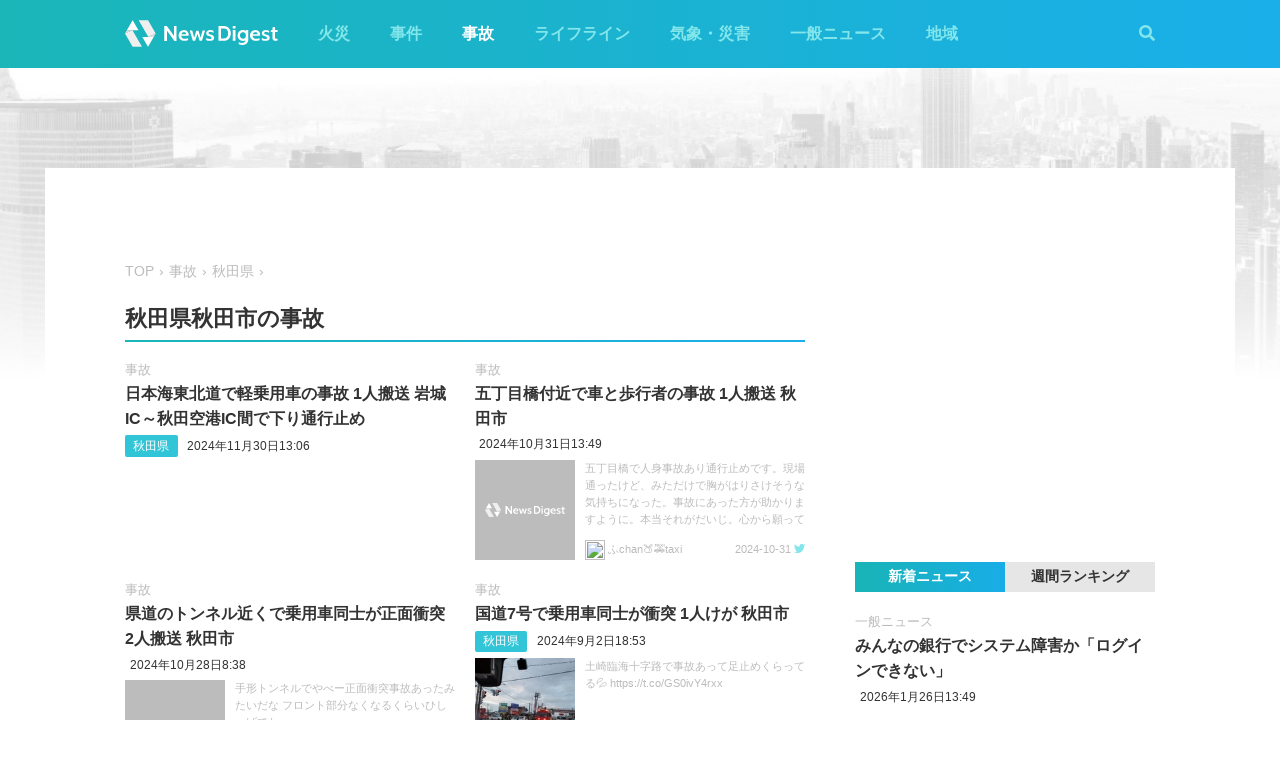

--- FILE ---
content_type: text/html; charset=utf-8
request_url: https://newsdigest.jp/category/accident/5/05201
body_size: 9115
content:
<!DOCTYPE html><html lang="ja"><head><meta charset="utf-8"/><meta content="width=device-width, initial-scale=1, user-scalable=no" name="viewport"/><title>秋田県秋田市の事故 | NewsDigest</title><link href="/static/css/style.css?v=2.0.7" rel="stylesheet"/><link href="https://use.fontawesome.com/releases/v5.0.4/css/all.css" rel="stylesheet"/><meta content="article" property="og:type"/><meta content="NewsDigest" property="og:site_name"/><meta content="秋田県秋田市の事故 | NewsDigest" property="og:title"/><meta content="秋田県秋田市の事故 | NewsDigest" name="twitter:title"/><meta content="https://newsdigest.jp/category/accident/5/05201" property="og:url"/><meta content="1536878086561367" property="fb:app_id"/><meta content="339599729553075" property="fb:pages"/><meta content="summary_large_image" name="twitter:card"/><meta content="@newsdigestweb" name="twitter:site"/><meta content="newsdigest.jp" name="twitter:domain"/><meta content="@newsdigestweb" name="twitter:creator"/><meta content="https://newsdigest.jp/static/img/no_image.jpg" property="og:image"/><meta content="https://newsdigest.jp/static/img/no_image.jpg" name="twitter:image:src"/><meta content="ニュースアプリ・Webメディア NewsDigestへようこそ。最新のニュース速報をあなたのスマートフォンにリアルタイムにお届けします。" name="description"/><meta content="ニュースアプリ・Webメディア NewsDigestへようこそ。最新のニュース速報をあなたのスマートフォンにリアルタイムにお届けします。" property="og:description"/><meta content="ニュースアプリ・Webメディア NewsDigestへようこそ。最新のニュース速報をあなたのスマートフォンにリアルタイムにお届けします。" name="twitter:description"/><link href="/apple-touch-icon-precomposed.png" rel="apple-touch-icon" sizes="120x120"/><link href="/icon-192x192.png" rel="icon" sizes="192x192"/><meta content="#32C4D7" name="theme-color"/><script>(function(w,d,s,l,i){w[l]=w[l]||[];w[l].push({'gtm.start':new Date().getTime(),event:'gtm.js'});var f=d.getElementsByTagName(s)[0],j=d.createElement(s),dl=l!='dataLayer'?'&l='+l:'';j.async=true;j.src='https://www.googletagmanager.com/gtm.js?id='+i+dl;f.parentNode.insertBefore(j,f);})(window,document,'script','dataLayer','GTM-M978L4P');</script><script async="async" src="https://www.googletagservices.com/tag/js/gpt.js"></script><script>
var googletag = googletag || {}; googletag.cmd = googletag.cmd || [];
googletag.cmd.push(function() {
	googletag.pubads().disableInitialLoad();
	var mapping = googletag.sizeMapping().addSize([0, 0], [320, 100]).addSize([768, 50], [728, 90]).build();
	googletag.defineSlot('/297044476/newsdigest.jp/header', [[320, 100], [728, 90]], 'div-gpt-ad-1530005396996-0').defineSizeMapping(mapping).addService(googletag.pubads());
	googletag.defineSlot('/297044476/newsdigest.jp/sidebar1', [300, 250], 'div-gpt-ad-1530005872385-0').addService(googletag.pubads());
	googletag.defineSlot('/297044476/newsdigest.jp/sidebar2', [300, 250], 'div-gpt-ad-1530005936563-0').addService(googletag.pubads());
	googletag.defineSlot('/297044476/newsdigest.jp/footer1', [300, 250], 'div-gpt-ad-1530005994071-0').addService(googletag.pubads());
	googletag.defineSlot('/297044476/newsdigest.jp/footer2', [300, 250], 'div-gpt-ad-1530006081890-0').addService(googletag.pubads());
	
	googletag.pubads().enableSingleRequest();
	googletag.enableServices();
});


!function(a9,a,p,s,t,A,g){if(a[a9])return;function q(c,r){a[a9]._Q.push([c,r])}a[a9]={init:function(){q("i",arguments)},fetchBids:function(){q("f",arguments)},setDisplayBids:function(){},targetingKeys:function(){return[]},_Q:[]};A=p.createElement(s);A.async=!0;A.src=t;g=p.getElementsByTagName(s)[0];g.parentNode.insertBefore(A,g)}("apstag",window,document,"script","//c.amazon-adsystem.com/aax2/apstag.js");

apstag.init({
	pubID: '8fb0d33f-9f8e-4a1b-9b00-4577a11f45ab',
	adServer: 'googletag',
	bidTimeout: 3e3
});
apstag.fetchBids({
	slots: [
		{ slotID: 'div-gpt-ad-1530005396996-0', slotName: '/297044476/newsdigest.jp/header', sizes: [[320, 100], [728, 90]] },
		{ slotID: 'div-gpt-ad-1530006245113-0', slotName: '/297044476/newsdigest.jp/article1', sizes: [[300, 250]] },
		{ slotID: 'div-gpt-ad-1530005872385-0', slotName: '/297044476/newsdigest.jp/sidebar1', sizes: [[300, 250]] },
		{ slotID: 'div-gpt-ad-1530005936563-0', slotName: '/297044476/newsdigest.jp/sidebar2', sizes: [[300, 250]] }
	]
}, function (bids) {
	googletag.cmd.push(function () {
		apstag.setDisplayBids();
		googletag.pubads().refresh();
	});
});
</script></head><body class="city"><header id="header"><div class="container"><div class="navbar"><a href="/"><img height="31" src="/static/img/logo.svg" width="180"/></a><button class="menu-button"><i class="fas fa-bars"></i></button></div><div class="navbar-nav"><form action="/search" class="search-form"><button class="search-btn" type="submit"><i class="fas fa-search"></i></button><input class="search-input" name="q" placeholder="キーワードで検索" type="text"/><div class="search-open"><i class="fas fa-search"></i> <i class="fas fa-times"></i></div></form><ul class="navbar-menu"><li class="navbar-menu-item"><a href="/category/fire">火災</a></li><li class="navbar-menu-item"><a href="/category/incident">事件</a></li><li class="navbar-menu-item active"><a href="/category/accident">事故</a></li><li class="navbar-menu-item"><a href="/category/lifeline">ライフライン</a></li><li class="navbar-menu-item"><a href="/category/weather">気象・災害</a></li><li class="navbar-menu-item"><a href="/category/news">一般ニュース</a></li><li class="navbar-menu-item"><a class="navbar-menu-item-area">地域</a></li></ul><div class="navbar-menu-item-pref"></div></div></div></header><div id="main"><div class="banner-header"><div id="div-gpt-ad-1530005396996-0"><script>googletag.cmd.push(function() { googletag.display('div-gpt-ad-1530005396996-0'); });</script></div></div><div class="container"><div class="main-content"><ul class="breadcrumb"><li><a href="/">TOP</a></li><li><a href="/category/accident">事故</a></li><li><a href="/area/5">秋田県</a></li></ul><h1 class="section-title">秋田県秋田市の事故</h1><div class="article-item-list pure-g"><div class="article-item pure-u-1 pure-u-lg-1-2"><span class="article-item-category"><a href="/category/accident">事故</a></span><h4 class="article-item-title"><a href="/news/e1a8fe56-9106-4f3a-9420-bbd6fc2b6a69">日本海東北道で軽乗用車の事故 1人搬送 岩城IC～秋田空港IC間で下り通行止め</a></h4><div class="post-meta"><ul class="post-tag"><li class="post-tag-item"><a href="/area/5">秋田県</a></li></ul><time>2024年11月30日13:06</time></div></div><div class="article-item pure-u-1 pure-u-lg-1-2"><span class="article-item-category"><a href="/category/accident">事故</a></span><h4 class="article-item-title"><a href="/news/3d1a30c7-6b8d-4d6a-b6d5-62fcf26eedde">五丁目橋付近で車と歩行者の事故 1人搬送 秋田市</a></h4><div class="post-meta"><ul class="post-tag"></ul><time>2024年10月31日13:49</time></div><div class="twitter-box"><figure class="twitter-img"></figure><div class="twitter-content"><p class="twitter-text">五丁目橋で人身事故あり通行止めです。現場通ったけど、みただけで胸がはりさけそうな気持ちになった。事故にあった方が助かりますように。本当それがだいじ。心から願ってます……</p><div class="twitter-meta flex"><img class="twitter-profile-icon" height="20" src="https://pbs.twimg.com/profile_images/1823353378556243968/NPfJ2W8e_normal.jpg" width="20"/><span class="twitter-username">ふchan🍑🚕taxi</span> <time class="twitter-time">2024-10-31</time> <a class="twitter-link" href="https://twitter.com/fuchan_taxi/status/1851839422976966734" target="_blank"><i class="fab fa-twitter"></i></a></div></div></div></div><div class="article-item pure-u-1 pure-u-lg-1-2"><span class="article-item-category"><a href="/category/accident">事故</a></span><h4 class="article-item-title"><a href="/news/7398b71c-fed7-4f95-bc53-26649d5a2692">県道のトンネル近くで乗用車同士が正面衝突 2人搬送 秋田市</a></h4><div class="post-meta"><ul class="post-tag"></ul><time>2024年10月28日8:38</time></div><div class="twitter-box"><figure class="twitter-img"></figure><div class="twitter-content"><p class="twitter-text">手形トンネルでやべー正面衝突事故あったみたいだな フロント部分なくなるくらいひしゃげてた</p><div class="twitter-meta flex"><img class="twitter-profile-icon" height="20" src="https://pbs.twimg.com/profile_images/686972867007795200/kgmzOStL_normal.png" width="20"/><span class="twitter-username">woo</span> <time class="twitter-time">2024-10-28</time> <a class="twitter-link" href="https://twitter.com/oreoremr2/status/1850667657877708916" target="_blank"><i class="fab fa-twitter"></i></a></div></div></div></div><div class="article-item pure-u-1 pure-u-lg-1-2"><span class="article-item-category"><a href="/category/accident">事故</a></span><h4 class="article-item-title"><a href="/news/814d573a-661c-451b-a17f-b839a5e28f0c">国道7号で乗用車同士が衝突 1人けが 秋田市</a></h4><div class="post-meta"><ul class="post-tag"><li class="post-tag-item"><a href="/area/5">秋田県</a></li></ul><time>2024年9月2日18:53</time></div><div class="twitter-box"><figure class="twitter-img"><img src="https://pbs.twimg.com/media/GWdcuk7bsAAOFU-.jpg:thumb"/></figure><div class="twitter-content"><p class="twitter-text">土崎臨海十字路で事故あって足止めくらってる💦 https://t.co/GS0ivY4rxx</p><div class="twitter-meta flex"><img class="twitter-profile-icon" height="20" src="https://pbs.twimg.com/profile_images/1056163819712503808/rpYhH9Kh_normal.jpg" width="20"/><span class="twitter-username">みいる</span> <time class="twitter-time">2024-09-02</time> <a class="twitter-link" href="https://twitter.com/meelpyon/status/1830533847001547175" target="_blank"><i class="fab fa-twitter"></i></a></div></div></div></div><div class="article-item pure-u-1 pure-u-lg-1-2"><span class="article-item-category"><a href="/category/accident">事故</a></span><h4 class="article-item-title"><a href="/news/65136aca-ff8f-4ab5-a2f8-4e7472113318">国道13号の交差点で車同士の事故 1人搬送 秋田市</a></h4><div class="post-meta"><ul class="post-tag"><li class="post-tag-item"><a href="/area/5">秋田県</a></li></ul><time>2024年6月26日19:50</time></div><div class="twitter-box"><figure class="twitter-img"><img src="https://pbs.twimg.com/media/GQ_loijbAAA_XXZ.jpg:thumb"/></figure><div class="twitter-content"><p class="twitter-text">茨島交差点 なにあったのー？ https://t.co/cYyBsvA5mm</p><div class="twitter-meta flex"><img class="twitter-profile-icon" height="20" src="https://pbs.twimg.com/profile_images/1342620938706145282/lB0hNBt9_normal.jpg" width="20"/><span class="twitter-username">はちわれP</span> <time class="twitter-time">2024-06-26</time> <a class="twitter-link" href="https://twitter.com/hachiwarep/status/1805914466594275740" target="_blank"><i class="fab fa-twitter"></i></a></div></div></div></div><div class="article-item pure-u-1 pure-u-lg-1-2"><span class="article-item-category"><a href="/category/accident">事故</a></span><h4 class="article-item-title"><a href="/news/c7fee711-73e6-4434-bea7-0b5a368c1997">秋田市豊岩石田坂のあぜ道で重機が横転 2人救出活動続く</a></h4><div class="post-meta"><ul class="post-tag"><li class="post-tag-item"><a href="/area/5">秋田県</a></li></ul><time>2024年5月29日14:36</time></div></div><div class="article-item pure-u-1 pure-u-lg-1-2"><span class="article-item-category"><a href="/category/accident">事故</a></span><h4 class="article-item-title"><a href="/news/6d0e10c9-cfe3-4fe6-b7fc-d2732b79c90f">国道13号で乗用車同士の事故 複数人けが 秋田市</a></h4><div class="post-meta"><ul class="post-tag"><li class="post-tag-item"><a href="/area/5">秋田県</a></li></ul><time>2024年5月11日15:54</time></div><div class="twitter-box"><figure class="twitter-img"><img src="https://pbs.twimg.com/media/GNRx9pqboAENdKm.jpg:thumb"/></figure><div class="twitter-content"><p class="twitter-text">4台くらい衝突と玉突きかな？いちばん酷いの白い軽 緊急車両とJAF来てる https://t.co/j45io4JvRb</p><div class="twitter-meta flex"><img class="twitter-profile-icon" height="20" src="https://pbs.twimg.com/profile_images/1317735285904437250/gP09IlMv_normal.jpg" width="20"/><span class="twitter-username">ももんが</span> <time class="twitter-time">2024-05-11</time> <a class="twitter-link" href="https://twitter.com/xxxminehamuxxx/status/1789180267502117006" target="_blank"><i class="fab fa-twitter"></i></a></div></div></div></div><div class="article-item pure-u-1 pure-u-lg-1-2"><span class="article-item-category"><a href="/category/accident">事故</a></span><h4 class="article-item-title"><a href="/news/f46194a0-1281-4608-ae2e-d3aa70bdcae8">秋田北バイパスで車の事故 2人搬送 秋田市</a></h4><div class="post-meta"><ul class="post-tag"><li class="post-tag-item"><a href="/area/5">秋田県</a></li></ul><time>2024年4月22日14:23</time></div><div class="twitter-box"><figure class="twitter-img"><img src="https://pbs.twimg.com/media/GLvpbX3aUAApR81.jpg:thumb"/></figure><div class="twitter-content"><p class="twitter-text">※拡散希望 14:05分現在 臨海の上り方面事故で動かないよ🚨 私はUターンして回り道します！ https://t.co/syQmm1HV4Q</p><div class="twitter-meta flex"><img class="twitter-profile-icon" height="20" src="https://pbs.twimg.com/profile_images/1488090933509779459/2MOSOV5Z_normal.jpg" width="20"/><span class="twitter-username">ヨッチ4649</span> <time class="twitter-time">2024-04-22</time> <a class="twitter-link" href="https://twitter.com/1973_L28GT/status/1782274740520104121" target="_blank"><i class="fab fa-twitter"></i></a></div></div></div></div><div class="article-item pure-u-1 pure-u-lg-1-2"><span class="article-item-category"><a href="/category/accident">事故</a></span><h4 class="article-item-title"><a href="/news/bbebc4e5-f8a4-4043-939a-78c42ab60b44">日本海東北道 秋田空港IC 本線料金所にトラック突っ込む 1人けが</a></h4><div class="post-meta"><ul class="post-tag"><li class="post-tag-item"><a href="/area/5">秋田県</a></li></ul><time>2024年4月18日7:45</time></div></div><div class="article-item pure-u-1 pure-u-lg-1-2"><span class="article-item-category"><a href="/category/accident">事故</a></span><h4 class="article-item-title"><a href="/news/e14353f4-ef53-4226-a654-538419cb1a6f">国道13号の交差点で車同士が正面衝突 2人けが 秋田市</a></h4><div class="post-meta"><ul class="post-tag"><li class="post-tag-item"><a href="/area/5">秋田県</a></li></ul><time>2023年9月1日14:00</time></div><div class="twitter-box"><figure class="twitter-img"><img src="https://pbs.twimg.com/media/F46iLQkaQAAv3Dz.jpg:thumb"/></figure><div class="twitter-content"><p class="twitter-text">秋田市R13、牛島交番付近で交通事故。 上下線とも渋滞中。 https://t.co/6rqk2JU9dF</p><div class="twitter-meta flex"><img class="twitter-profile-icon" height="20" src="https://pbs.twimg.com/profile_images/1447573631530246149/67mdSKWp_normal.jpg" width="20"/><span class="twitter-username">遠藤 英之</span> <time class="twitter-time">2023-09-01</time> <a class="twitter-link" href="https://twitter.com/Endo_510/status/1697472431664074934" target="_blank"><i class="fab fa-twitter"></i></a></div></div></div></div><div class="article-item pure-u-1 pure-u-lg-1-2"><span class="article-item-category"><a href="/category/accident">事故</a></span><h4 class="article-item-title"><a href="/news/87629217-cbd5-486b-be58-97e356a2f123">秋田市茨島で軽自動車同士の事故 1人搬送</a></h4><div class="post-meta"><ul class="post-tag"><li class="post-tag-item"><a href="/area/5">秋田県</a></li></ul><time>2023年8月25日16:18</time></div><div class="twitter-box"><figure class="twitter-img"><img src="https://pbs.twimg.com/media/F4W6LkpbYAAfBvr.jpg:thumb"/></figure><div class="twitter-content"><p class="twitter-text">茨島コープ生協前で2台の車が事故。 キキィバゴォ！！！って変なすごい音聞こえたけどまさかこんな近くでこんな大事になっていたとは…。双方のお車の中の人無事でありますように…🍀 レモンイエローのお家の壁も破壊されてました。もうほんと、車、気をつけよう。気をつけよう。 https://t.co/U0QDlzOCr9</p><div class="twitter-meta flex"><img class="twitter-profile-icon" height="20" src="https://pbs.twimg.com/profile_images/1294538558527610880/M8KWnlRN_normal.jpg" width="20"/><span class="twitter-username">横山まゆこ＠7COLORS＊秋田の占星術師 ホロスコープ・天然石パワージュエリー・タロット</span> <time class="twitter-time">2023-08-25</time> <a class="twitter-link" href="https://twitter.com/mayuko7colors/status/1694965554220761317" target="_blank"><i class="fab fa-twitter"></i></a></div></div></div></div><div class="article-item pure-u-1 pure-u-lg-1-2"><span class="article-item-category"><a href="/category/accident">事故</a></span><h4 class="article-item-title"><a href="/news/828c517b-2156-45e1-a54e-10f14c5e1dce">国道7号で車4台の事故 3人搬送 秋田･由利本荘市</a></h4><div class="post-meta"><ul class="post-tag"><li class="post-tag-item"><a href="/area/5">秋田県</a></li></ul><time>2023年8月3日18:14</time></div><div class="twitter-box"><figure class="twitter-img"><img src="https://pbs.twimg.com/media/F2mDUdAakAAsNrT.jpg:thumb"/></figure><div class="twitter-content"><p class="twitter-text">国道7号、由利本荘市道川、道川海水浴場入口付近で3台絡む事故で渋滞中 https://t.co/zXnZeZQsrS</p><div class="twitter-meta flex"><img class="twitter-profile-icon" height="20" src="https://pbs.twimg.com/profile_images/1108749807424663552/x8VMBWen_normal.jpg" width="20"/><span class="twitter-username">ぺこり</span> <time class="twitter-time">2023-08-03</time> <a class="twitter-link" href="https://twitter.com/Peco13Peco/status/1687023946246578176" target="_blank"><i class="fab fa-twitter"></i></a></div></div></div></div><div class="article-item pure-u-1 pure-u-lg-1-2"><span class="article-item-category"><a href="/category/accident">事故</a></span><h4 class="article-item-title"><a href="/news/2f57be62-c95f-45e3-9675-294886dd6258">秋田市茨島の国道13号で車同士の接触事故</a></h4><div class="post-meta"><ul class="post-tag"><li class="post-tag-item"><a href="/area/5">秋田県</a></li></ul><time>2023年7月20日12:21</time></div><div class="twitter-box"><figure class="twitter-img"><img src="https://pbs.twimg.com/media/F1cqnTkaYAAmfaX.jpg:thumb"/></figure><div class="twitter-content"><p class="twitter-text">秋田市内 茨島交差点事故発生！！！通行規制で渋滞してます！！！トイレ我慢中！！ https://t.co/fMZXPxoozN</p><div class="twitter-meta flex"><img class="twitter-profile-icon" height="20" src="https://pbs.twimg.com/profile_images/907861796043681792/bcBoHKq2_normal.jpg" width="20"/><span class="twitter-username">元々 小栗旬</span> <time class="twitter-time">2023-07-20</time> <a class="twitter-link" href="https://twitter.com/itumoomoukoto1/status/1681859852963057665" target="_blank"><i class="fab fa-twitter"></i></a></div></div></div></div><div class="article-item pure-u-1 pure-u-lg-1-2"><span class="article-item-category"><a href="/category/accident">事故</a></span><h4 class="article-item-title"><a href="/news/fe05f30d-7d17-4c0f-b97a-1685a8462b9e">秋田道で乗用車の事故 秋田南～秋田中央ICの下りで通行止</a></h4><div class="post-meta"><ul class="post-tag"><li class="post-tag-item"><a href="/area/5">秋田県</a></li></ul><time>2023年5月4日6:17</time></div></div><div class="article-item pure-u-1 pure-u-lg-1-2"><span class="article-item-category"><a href="/category/accident">事故</a></span><h4 class="article-item-title"><a href="/news/77f01ed0-b558-43a2-b5a8-24bf3e0b4958">JR男鹿線 列車と軽トラックが衝突 歩行者専用の踏切で 秋田･潟上市</a></h4><div class="post-meta"><ul class="post-tag"></ul><time>2023年4月17日15:04</time></div><div class="twitter-box"><figure class="twitter-img"></figure><div class="twitter-content"><p class="twitter-text">男鹿線乗ってたら踏切で自動車と衝突したみたいで凄い音した、関東に住んでて今まで一度も乗ってた電車が人身事故・衝突とか起こしたことないのに…</p><div class="twitter-meta flex"><img class="twitter-profile-icon" height="20" src="https://pbs.twimg.com/profile_images/1643571802034294784/VRpUPN82_normal.jpg" width="20"/><span class="twitter-username">gentaro◢⁴⁶</span> <time class="twitter-time">2023-04-17</time> <a class="twitter-link" href="https://twitter.com/ngzk46_urawa/status/1647835481785372674" target="_blank"><i class="fab fa-twitter"></i></a></div></div></div></div><div class="article-item pure-u-1 pure-u-lg-1-2"><span class="article-item-category"><a href="/category/accident">事故</a></span><h4 class="article-item-title"><a href="/news/aea5cff9-3a46-4010-a383-a940dac0a5b2">秋田市の交差点で軽トラックが横転 1人けが</a></h4><div class="post-meta"><ul class="post-tag"></ul><time>2023年3月7日7:31</time></div><div class="twitter-box"><figure class="twitter-img"><img src="https://pbs.twimg.com/media/FqkaHdeaYAAT-Q0.jpg:thumb"/></figure><div class="twitter-content"><p class="twitter-text">山王十字路大渋滞です https://t.co/6PLcCVmQey</p><div class="twitter-meta flex"><img class="twitter-profile-icon" height="20" src="https://pbs.twimg.com/profile_images/1563509297405116417/oeKt87LX_normal.jpg" width="20"/><span class="twitter-username">おたつ</span> <time class="twitter-time">2023-03-07</time> <a class="twitter-link" href="https://twitter.com/otatsu59/status/1632865065832697856" target="_blank"><i class="fab fa-twitter"></i></a></div></div></div></div><div class="article-item pure-u-1 pure-u-lg-1-2"><span class="article-item-category"><a href="/category/accident">事故</a></span><h4 class="article-item-title"><a href="/news/1a118efd-9a40-48cc-80f0-932591f1ac1c">秋田 由利本荘市のスーパーに車突っ込む 店員1人けが</a></h4><div class="post-meta"><ul class="post-tag"><li class="post-tag-item"><a href="/area/5">秋田県</a></li></ul><time>2023年2月13日12:13</time></div><div class="twitter-box"><figure class="twitter-img"><img src="https://pbs.twimg.com/media/Fo0J6bZaAAAP2YW.jpg:thumb"/></figure><div class="twitter-content"><p class="twitter-text">石脇のグランマートに来たら、大変なことになってる！ ケガ人とか大丈夫？ ちなみに店舗は営業中です💦 #由利本荘市 https://t.co/kUgp94QiEJ</p><div class="twitter-meta flex"><img class="twitter-profile-icon" height="20" src="https://pbs.twimg.com/profile_images/420135561723002880/S1_LUCBJ_normal.jpeg" width="20"/><span class="twitter-username">Ryu</span> <time class="twitter-time">2023-02-13</time> <a class="twitter-link" href="https://twitter.com/ryusweek/status/1624965967653777409" target="_blank"><i class="fab fa-twitter"></i></a></div></div></div></div><div class="article-item pure-u-1 pure-u-lg-1-2"><span class="article-item-category"><a href="/category/accident">事故</a></span><h4 class="article-item-title"><a href="/news/a6b8447b-cd34-4b7d-b510-4d78e205c53a">秋田市の下浜駅付近で大型トラックが民家に突っ込む事故の情報相次ぐ</a></h4><div class="post-meta"><ul class="post-tag"><li class="post-tag-item"><a href="/area/5">秋田県</a></li></ul><time>2019年9月3日10:56</time></div><div class="twitter-box"><figure class="twitter-img"><img src="https://pbs.twimg.com/media/EDgPJSOUUAE5heW.jpg:thumb"/></figure><div class="twitter-content"><p class="twitter-text">8時50分頃発生した事故による、 #国道7号 の渋滞の原因。下浜駅前ど真ん前で、牛を積んだトラックが民家に突っ込んでたという衝撃の事実…！！牛達超不安そう（泣） #秋田市 #事故</p><div class="twitter-meta flex"><img class="twitter-profile-icon" height="20" src="https://pbs.twimg.com/profile_images/2409350420/iiraemh2tkxzdvvgao09_normal.jpeg" width="20"/><span class="twitter-username">Sagiri</span> <time class="twitter-time">2019-09-03</time> <a class="twitter-link" href="https://twitter.com/sgr38k/status/1168700797191770112" target="_blank"><i class="fab fa-twitter"></i></a></div></div></div></div></div><div class="paginator"></div><aside class="sponsored hide-sp"><div class="sponsored--left" id="div-gpt-ad-1530005994071-0" style="height:250px; width:300px;"><script>googletag.cmd.push(function() { googletag.display('div-gpt-ad-1530005994071-0'); });</script></div><div class="sponsored--right" id="div-gpt-ad-1530006081890-0" style="height:250px; width:300px;"><script>googletag.cmd.push(function() { googletag.display('div-gpt-ad-1530006081890-0'); });</script></div></aside></div><div class="sidebar-content"><aside class="sponsored"><div id="div-gpt-ad-1530005872385-0" style="height:250px; width:300px;"><script>googletag.cmd.push(function() { googletag.display('div-gpt-ad-1530005872385-0'); });</script></div></aside><div class="ranking"><div class="ranking-tab"><div class="latest-tab active" data-target="latest">新着ニュース</div><div class="trending-tab" data-target="trending">週間ランキング</div></div><ol class="trending"><li class="trending-item"><span class="article-item-category"><a href="/category/news">一般ニュース</a></span><h4 class="article-item-title"><a href="/news/529f9414-d3a5-4ac6-9715-34e0ddc3d663">フードデリバリー「Uber Eats」でシステム障害か 不具合の報告相次ぐ</a></h4><div class="post-meta"><ul class="post-tag"></ul><time>2026年1月25日18:36</time></div></li><li class="trending-item"><span class="article-item-category"><a href="/category/fire">火災</a></span><h4 class="article-item-title"><a href="/news/dea3191b-5b4a-4677-b317-1ff580c4c739">大阪 松原市岡の事業所で激しい火災 炎が上がる</a></h4><div class="post-meta"><ul class="post-tag"><li class="post-tag-item"><a href="/area/27">大阪府</a></li></ul><time>2026年1月25日18:27</time></div></li><li class="trending-item"><span class="article-item-category"><a href="/category/lifeline">ライフライン</a></span><h4 class="article-item-title"><a href="/news/9590e79c-619e-457e-a6b0-7743363b74c9">和歌山市と海南市などで停電 約7万3950軒 関西電力</a></h4><div class="post-meta"><ul class="post-tag"><li class="post-tag-item"><a href="/area/30">和歌山県</a></li></ul><time>2026年1月24日11:40</time></div></li><li class="trending-item"><span class="article-item-category"><a href="/category/fire">火災</a></span><h4 class="article-item-title"><a href="/news/45ff422f-a9bc-418c-b2f5-c2c3223c4bff">大分市関園で火災 煙上がる</a></h4><div class="post-meta"><ul class="post-tag"></ul><time>2026年1月25日20:05</time></div></li><li class="trending-item"><span class="article-item-category"><a href="/category/fire">火災</a></span><h4 class="article-item-title"><a href="/news/a69c8b07-f670-4146-96c3-43dc6e0738bd">大阪市西淀川区大野で火災 黒煙上がる</a></h4><div class="post-meta"><ul class="post-tag"><li class="post-tag-item"><a href="/area/27">大阪府</a></li></ul><time>2026年1月25日15:42</time></div></li><li class="trending-item"><span class="article-item-category"><a href="/category/fire">火災</a></span><h4 class="article-item-title"><a href="/news/847d781f-705f-4cd4-8eb0-70f39bb5fa2f">群馬 藤岡市上日野で山林火災</a></h4><div class="post-meta"><ul class="post-tag"><li class="post-tag-item"><a href="/area/10">群馬県</a></li></ul><time>2026年1月25日12:32</time></div></li></ol><ul class="latest"><li class="latest-item"><span class="article-item-category"><a href="/category/news">一般ニュース</a></span><h4 class="article-item-title"><a href="/news/f76bf0cd-ccfc-43f2-86d7-3d799c5f9dc0">みんなの銀行でシステム障害か「ログインできない」</a></h4><div class="post-meta"><ul class="post-tag"></ul><time>2026年1月26日13:49</time></div></li><li class="latest-item"><span class="article-item-category"><a href="/category/news">一般ニュース</a></span><h4 class="article-item-title"><a href="/news/1e6e798a-ea23-4b6b-83a6-88e25a0ace1a">関空･第1ターミナル 保安検査場の自動化ゲートでシステム障害 出発客が滞留</a></h4><div class="post-meta"><ul class="post-tag"><li class="post-tag-item"><a href="/area/27">大阪府</a></li></ul><time>2026年1月26日13:21</time></div></li><li class="latest-item"><span class="article-item-category"><a href="/category/news">一般ニュース</a></span><h4 class="article-item-title"><a href="/news/41506916-2485-4e2a-ab52-3d70a1bbdb70">【党首討論会】各党党首が論戦 衆議院選挙2026</a></h4><div class="post-meta"><ul class="post-tag"></ul><time>2026年1月26日12:55</time></div></li><li class="latest-item"><span class="article-item-category"><a href="/category/news">一般ニュース</a></span><h4 class="article-item-title"><a href="/news/fa830c37-e56c-4f97-aaff-ec452a24341c">台北行きピーチ機が那覇空港に引き返し 機材不具合で</a></h4><div class="post-meta"><ul class="post-tag"><li class="post-tag-item"><a href="/area/47">沖縄県</a></li></ul><time>2026年1月26日10:17</time></div></li><li class="latest-item"><span class="article-item-category"><a href="/category/news">一般ニュース</a></span><h4 class="article-item-title"><a href="/news/529f9414-d3a5-4ac6-9715-34e0ddc3d663">フードデリバリー「Uber Eats」でシステム障害か 不具合の報告相次ぐ</a></h4><div class="post-meta"><ul class="post-tag"></ul><time>2026年1月25日18:36</time></div></li></ul></div><aside class="sponsored"><div id="div-gpt-ad-1530005936563-0" style="height:250px; width:300px;"><script>googletag.cmd.push(function() { googletag.display('div-gpt-ad-1530005936563-0'); });</script></div></aside></div></div></div><aside class="app-banner"><div class="app-banner__inner"><img class="app-banner__visual" src="/static/img/bnr_app_device.png"/><div class="app-banner__content"><div class="app-banner__content-inner"><h4>圧倒的にニュースが速い</h4><img class="app-banner__logotype" src="/static/img/bnr_app_logo.svg" width="400"/><div class="app-banner__link"><div class="app-banner__icon"><img class="app-banner__icon-logo" src="/static/img/bnr_app_icon.png"/><img class="app-banner__icon-pop" src="/static/img/bnr_app_icon_pop.png"/></div><a class="app-banner__link-store app-banner__link-ios" href="https://app.adjust.com/7k6f9ab_bjq2syp" target="_blank"><img height="48.5" src="/static/img/bnr_app_btn_iOS.svg" width="132"/></a> <a class="app-banner__link-store app-banner__link-android" href="https://app.adjust.com/bjq2syp_7k6f9ab" target="_blank"><img height="48.5" src="/static/img/bnr_app_btn_Android.svg" width="132"/></a> <a class="app-banner__link-twitter" href="https://twitter.com/newsdigestweb" target="_blank"><img height="52" src="/static/img/bnr_app_twitter.svg" width="152"/></a></div></div></div></div></aside><footer id="footer"><section class="footer-sns"><div class="container"><img height="31" src="/static/img/logo.svg" width="180"/><ul class="flex"><li><a class="link-tw" href="https://twitter.com/NewsDigestWeb" target="_blank"><i class="fab fa-twitter"></i></a></li><li><a class="link-fb" href="https://www.facebook.com/NewsDigestJP" target="_blank"><i class="fab fa-facebook"></i></a></li></ul></div></section><section class="container footer-link"><ul class="footer-menu"><li class="footer-menu-item pure-u-1 pure-u-md-1-6"><a href="/category/fire">火災</a></li><li class="footer-menu-item pure-u-1 pure-u-md-1-6"><a href="/category/incident">事件</a></li><li class="footer-menu-item pure-u-1 pure-u-md-1-6"><a href="/category/accident">事故</a></li><li class="footer-menu-item pure-u-1 pure-u-md-1-6"><a href="/category/lifeline">ライフライン</a></li><li class="footer-menu-item pure-u-1 pure-u-md-1-6"><a href="/category/weather">気象・災害</a></li><li class="footer-menu-item pure-u-1 pure-u-md-1-6"><a href="/category/news">一般ニュース</a></li><li class="footer-menu-item"><a>地域</a><ul class="footer-pref-list pure-g"><li class="footer-pref-group pure-u-1 pure-u-sm-1-4 pure-u-lg-1-8"><div class="footer-pref-area">北海道・東北</div><ul class="footer-pref-item-group"><li class="footer-pref-item"><a href="/area/1">北海道</a></li><li class="footer-pref-item"><a href="/area/2">青森県</a></li><li class="footer-pref-item"><a href="/area/3">岩手県</a></li><li class="footer-pref-item"><a href="/area/4">宮城県</a></li><li class="footer-pref-item"><a href="/area/5">秋田県</a></li><li class="footer-pref-item"><a href="/area/6">山形県</a></li><li class="footer-pref-item"><a href="/area/7">福島県</a></li></ul></li><li class="footer-pref-group pure-u-1 pure-u-sm-1-4 pure-u-lg-1-8"><div class="footer-pref-area">関東</div><ul class="footer-pref-item-group"><li class="footer-pref-item"><a href="/area/8">茨城県</a></li><li class="footer-pref-item"><a href="/area/9">栃木県</a></li><li class="footer-pref-item"><a href="/area/10">群馬県</a></li><li class="footer-pref-item"><a href="/area/11">埼玉県</a></li><li class="footer-pref-item"><a href="/area/12">千葉県</a></li><li class="footer-pref-item"><a href="/area/13">東京都</a></li><li class="footer-pref-item"><a href="/area/14">神奈川県</a></li></ul></li><li class="footer-pref-group pure-u-1 pure-u-sm-1-4 pure-u-lg-1-8"><div class="footer-pref-area">北陸・甲信越</div><ul class="footer-pref-item-group"><li class="footer-pref-item"><a href="/area/15">新潟県</a></li><li class="footer-pref-item"><a href="/area/16">富山県</a></li><li class="footer-pref-item"><a href="/area/17">石川県</a></li><li class="footer-pref-item"><a href="/area/18">福井県</a></li><li class="footer-pref-item"><a href="/area/19">山梨県</a></li><li class="footer-pref-item"><a href="/area/20">長野県</a></li></ul></li><li class="footer-pref-group pure-u-1 pure-u-sm-1-4 pure-u-lg-1-8"><div class="footer-pref-area">東海</div><ul class="footer-pref-item-group"><li class="footer-pref-item"><a href="/area/21">岐阜県</a></li><li class="footer-pref-item"><a href="/area/22">静岡県</a></li><li class="footer-pref-item"><a href="/area/23">愛知県</a></li><li class="footer-pref-item"><a href="/area/24">三重県</a></li></ul></li><li class="footer-pref-group pure-u-1 pure-u-sm-1-4 pure-u-lg-1-8"><div class="footer-pref-area">近畿</div><ul class="footer-pref-item-group"><li class="footer-pref-item"><a href="/area/25">滋賀県</a></li><li class="footer-pref-item"><a href="/area/26">京都府</a></li><li class="footer-pref-item"><a href="/area/27">大阪府</a></li><li class="footer-pref-item"><a href="/area/28">兵庫県</a></li><li class="footer-pref-item"><a href="/area/29">奈良県</a></li><li class="footer-pref-item"><a href="/area/30">和歌山県</a></li></ul></li><li class="footer-pref-group pure-u-1 pure-u-sm-1-4 pure-u-lg-1-8"><div class="footer-pref-area">中国</div><ul class="footer-pref-item-group"><li class="footer-pref-item"><a href="/area/31">鳥取県</a></li><li class="footer-pref-item"><a href="/area/32">島根県</a></li><li class="footer-pref-item"><a href="/area/33">岡山県</a></li><li class="footer-pref-item"><a href="/area/34">広島県</a></li><li class="footer-pref-item"><a href="/area/35">山口県</a></li></ul></li><li class="footer-pref-group pure-u-1 pure-u-sm-1-4 pure-u-lg-1-8"><div class="footer-pref-area">四国</div><ul class="footer-pref-item-group"><li class="footer-pref-item"><a href="/area/36">徳島県</a></li><li class="footer-pref-item"><a href="/area/37">香川県</a></li><li class="footer-pref-item"><a href="/area/38">愛媛県</a></li><li class="footer-pref-item"><a href="/area/39">高知県</a></li></ul></li><li class="footer-pref-group pure-u-1 pure-u-sm-1-4 pure-u-lg-1-8"><div class="footer-pref-area">九州・沖縄</div><ul class="footer-pref-item-group"><li class="footer-pref-item"><a href="/area/40">福岡県</a></li><li class="footer-pref-item"><a href="/area/41">佐賀県</a></li><li class="footer-pref-item"><a href="/area/42">長崎県</a></li><li class="footer-pref-item"><a href="/area/43">熊本県</a></li><li class="footer-pref-item"><a href="/area/44">大分県</a></li><li class="footer-pref-item"><a href="/area/45">宮崎県</a></li><li class="footer-pref-item"><a href="/area/46">鹿児島県</a></li><li class="footer-pref-item"><a href="/area/47">沖縄県</a></li></ul></li></ul></li><li class="footer-menu-item pure-u-1 pure-u-md-1-6"><a href="/earthquakes/">地震情報</a></li><li class="footer-menu-item pure-u-1 pure-u-md-1-6"><a href="/earthquakes/foreign/">海外の地震</a></li></ul><div class="copyright flex-sm"><a class="copyright-logo" href="https://jxpress.net/"><img height="24" src="/static/img/logo-jx.svg" width="125"/></a><ul class="flex-sm"><li class="copyright-link"><a href="https://jxpress.net/about/" target="_blank">運営会社</a></li><li class="copyright-link"><a href="https://jxpress.net/privacy/" target="_blank">プライバシーポリシー</a></li><li class="copyright-link"><a href="https://app.newsdigest.jp/%E3%82%AF%E3%83%83%E3%82%AD%E3%83%BC%E3%83%9D%E3%83%AA%E3%82%B7%E3%83%BC_%E3%82%A6%E3%82%A7%E3%83%96" target="_blank">クッキーポリシー</a></li><li class="copyright-link"><a href="https://docs.google.com/forms/d/e/1FAIpQLSdA88mIFc-05n62oNGWnIy53CKVxdWsDROcfT5e30dUKw06Aw/viewform" target="_blank">お問い合わせ</a></li><li class="copyright-link"><a href="https://fastalert.jp/" target="_blank">FASTALERT</a></li></ul><span>© 2026 JX PRESS Corp.</span></div></section></footer><script src="https://code.jquery.com/jquery-3.3.1.slim.min.js"></script><script src="/static/js/script.js"></script><noscript><iframe height="0" src="https://www.googletagmanager.com/ns.html?id=GTM-M978L4P" style="display:none;visibility:hidden" width="0"></iframe></noscript><script src="https://js.gsspcln.jp/t/488/947/a1488947.js" type="text/javascript"></script></body></html>

--- FILE ---
content_type: text/html; charset=utf-8
request_url: https://www.google.com/recaptcha/api2/aframe
body_size: 267
content:
<!DOCTYPE HTML><html><head><meta http-equiv="content-type" content="text/html; charset=UTF-8"></head><body><script nonce="35vt0zgGmrFuusZEzMPfyA">/** Anti-fraud and anti-abuse applications only. See google.com/recaptcha */ try{var clients={'sodar':'https://pagead2.googlesyndication.com/pagead/sodar?'};window.addEventListener("message",function(a){try{if(a.source===window.parent){var b=JSON.parse(a.data);var c=clients[b['id']];if(c){var d=document.createElement('img');d.src=c+b['params']+'&rc='+(localStorage.getItem("rc::a")?sessionStorage.getItem("rc::b"):"");window.document.body.appendChild(d);sessionStorage.setItem("rc::e",parseInt(sessionStorage.getItem("rc::e")||0)+1);localStorage.setItem("rc::h",'1769404696452');}}}catch(b){}});window.parent.postMessage("_grecaptcha_ready", "*");}catch(b){}</script></body></html>

--- FILE ---
content_type: application/javascript; charset=utf-8
request_url: https://fundingchoicesmessages.google.com/f/AGSKWxWugNa5IJnzGSrdIUhX0gFmuTdXZ99X32DiRJfCBpJrU_dEQ-bhyDEqxO7_5jdZZGBcMcbOSRmDJkNfsNVQhx-YFNDtuXuBL_yhEgyHYuFpYdKzNeQg_NSY7X0rPdmaLhkKexwiAr2G2aVFFXhwLSlj7bZFI8o4o0v6SFsqkxfciIO8Y7L2PbX5Qhh0/_/advertisment.-ad-link-_728by90_-Skyscraper-Ad./ads/iframe
body_size: -1288
content:
window['86293ad8-80f1-4b11-8a40-18e550f049ed'] = true;